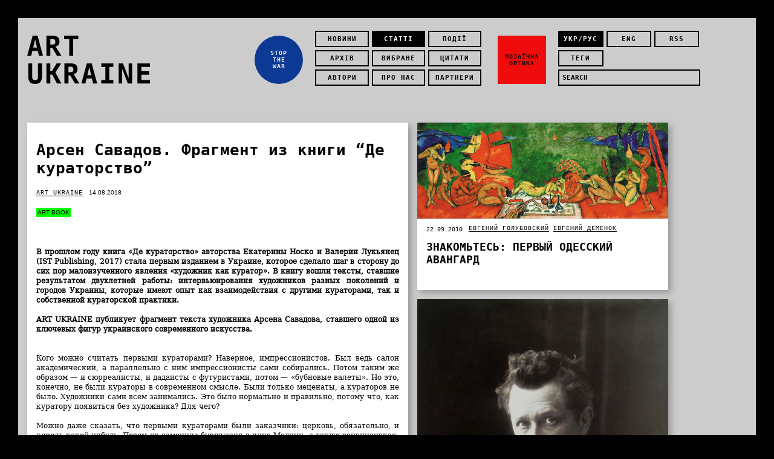

--- FILE ---
content_type: text/html; charset=UTF-8
request_url: https://artukraine.com.ua/a/arsen-savadov-fragment-iz-knigi-de-kuratorstvo/
body_size: 8568
content:
<!doctype html><html><head><meta charset="utf-8"><meta name="description" content=""><meta name="keywords" content=""><title>Арсен Савадов. Фрагмент из книги “Де кураторство” — Статьи — ARTUKRAINE</title><link href="/css/style.css" rel="stylesheet" type="text/css"><link href="/css/style-narrow.css" rel="stylesheet" type="text/css"><link href="/css/style-mobile.css" rel="stylesheet" type="text/css"><!--[if lt IE 9]><script src="http://ie7-js.googlecode.com/svn/version/2.1(beta4)/IE9.js"></script><![endif]--><script type="text/javascript" src="/js/swfobject.min.js"></script><link rel="stylesheet" type="text/css" href="/css/jquery-ui-1.10.4.custom.css"><meta property="og:title" content='Арсен Савадов. Фрагмент из книги “Де кураторство”'><meta property="og:type" content="article"><meta property="og:url" content='http://artukraine.com.ua/a/arsen-savadov-fragment-iz-knigi-de-kuratorstvo/'><meta property="og:image" content="http://artukraine.com.ua/storage/0002018/08/14_08/scan_003_2.jpg"><meta property="og:site_name" content="ART Ukraine"><meta property="og:description" content="В прошлом году книга &laquo;Декураторство&raquo;авторстваЕкатерины Носко и Валерии Лукьянец (IST Publishing, 2017) сталапервым изданием в Украине,котороесделало шаг в сторону до сих пор малоизученного явления &laquo;художник как куратор&raquo;. В книгу вошли тексты, ставшие результатом двухлетней работы: интервьюирования художников разных поколений и городов Украины, которые имеют опыт как взаимодействия сдругимикураторами, таки собственной кураторскойпрактики.ARTUKRAINEпубликуетфрагмент текста художника Арсена Савадова, ставшего одной из ключевых фигур украинского современного искусства. Кого можно считать первыми кураторами? Наверное, импрессионистов. Был ведь салон академический, а параллельно с ним импрессионисты сами собирались. Потом таким же образом &mdash; и сюрреалисты, и дадаисты с футуристами, потом &mdash; &laquo;бубновые валеты&raquo;. Но это, конечно, не были кураторы в современном смысле. Были только меценаты, а кураторов не было. Художники сами всем занимались. Это было нормально и правильно, потому что, как куратору появиться без художника? Для чего?Можно даже сказать, что первыми кураторами были заказчики: церковь, обязательно, и король какой-нибудь. Потом их заменила буржуазия в лице Медичи, а также венецианская. Там &mdash; Тициан и Веронезе, а тут &mdash; Микеланджело и Леонардо. Появились люди, которые начали платить, с этого и начиналось светское искусство. То есть был заказчик и был потребитель. Был, наверняка, и дилер, потому что уже отец Вермеера был председателем гильдии Св. Луки в Дельфте и принимал заказы. Потом за этим стояли Гитлер, Сталин, впрочем, это не так важно. Главное &mdash; это была система, и она заказывала. Долгое время дело не менялось, но в 1960-е гг. &mdash; времена основания галерейного бизнеса &mdash; появился куратор, который начал в этом самовыражаться. Именно такие люди, как покойные Пьер Рестани (Pierre ...">
<link rel="stylesheet" href="/3rd/flexslider/css/flexslider.css"/></head><body><div class="main-wrapper"><header class="main-header"><a href="/" class="logo"><h1>ART <br> UKRAINE</h1></a><div class="main-nav-box"><nav class="main-nav"><div class="main-nav-list"><a href="/n/">Новини</a><a href="/a/" class="active">Статті</a><a href="/events/">Події</a><a href="/archive/">Архів</a><a href="/featured/">Вибране</a><a href="/quotes/">Цитати</a><a href="/authors/">Автори</a><a href="/about/">Про нас</a><a href="/partners/">Партнери</a></div><div class="circle" style="background:#0c3994;color:#f2edf2"><a href="http://artukraine.com.ua/tag/stop-the-war/"><p>STOP<br />
THE<br />
WAR</p></a></div></nav><div class="mosaic"><div class="mosaic-list"><div class="mosaic_row"><a href="/" class="lang active">укр/рус</a><a href="/eng/" class="lang">eng</a><a href="/getrss/" class="rss">rss</a></div><div class="mosaic_row"><a href="/tags/" class="tags">теги</a></div><div class="mosaic_row" data-js="search"><form id='search' action="/search" method="post"><input type="search" class="search" name='search' placeholder="search"/></form></div></div><div class="square" style="background:#f00c0c;color:#0a0a0a"><a href="/tag/mozaichna-optika/"><p>МОЗАЇЧНА ОПТИКА</p></a></div></div></div></header><div id="container"><div data-js="home"><article class="item size3"><div class="item-text"><div class="item-header"><h1 class="article-title">Арсен Савадов. Фрагмент из книги “Де кураторство”</h1><div class="item-author"><a href="/author/art-ukraine/">Art Ukraine</a></div><time pubdate datetime="14.08.2018 11:00" class="item-date">14.08.2018</time></div><div class="item-footer"><a href="/tag/art-book/" style="color:#000000;background-color:#00ff00;padding:2px;border:0">Art Book</a></div><div class="item-body"><div class="addthis_toolbox addthis_default_style " style="height: 30px; margin-top: 10px;"><a class="addthis_button_facebook_like" fb:like:layout="button_count"></a><a class="addthis_button_tweet"></a><a class="addthis_counter addthis_pill_style"></a></div><script type="text/javascript">var addthis_config = {"data_track_addressbar":true};</script><script type="text/javascript" src="//s7.addthis.com/js/300/addthis_widget.js#pubid=ra-531712423daaccf1"></script><p style="text-align: justify;"><strong><span lang="RU">В прошлом году книга &laquo;Де&nbsp;кураторство&raquo;&nbsp;авторства&nbsp;Екатерины Носко и Валерии Лукьянец (IST Publishing, 2017) стала&nbsp;первым изданием в Украине,&nbsp;которое&nbsp;сделало шаг в сторону до сих пор малоизученного явления &laquo;художник как куратор&raquo;. В книгу вошли тексты, ставшие результатом двухлетней работы: интервьюирования художников разных поколений и городов Украины, которые имеют опыт как взаимодействия с&nbsp;другими&nbsp;кураторами, так&nbsp;и собственной кураторской&nbsp;практики.</span></strong></p>
<p style="text-align: justify;"><span lang="RU">&nbsp;</span></p>
<p style="text-align: justify;"><strong><span lang="RU">ART&nbsp;UKRAINE&nbsp;публикует&nbsp;фрагмент текста художника Арсена Савадова, ставшего одной из ключевых фигур украинского современного искусства. </span></strong><strong>&nbsp;</strong></p>
<p style="text-align: justify;"><strong>&nbsp;</strong><em>&nbsp;</em></p>
<p style="text-align: justify;">&nbsp;</p>
<p style="text-align: justify;">Кого можно считать первыми кураторами? Наверное, импрессионистов. Был ведь салон академический, а параллельно с ним импрессионисты сами собирались. Потом таким же образом &mdash; и сюрреалисты, и дадаисты с футуристами, потом &mdash; &laquo;бубновые валеты&raquo;. Но это, конечно, не были кураторы в современном смысле. Были только меценаты, а кураторов не было. Художники сами всем занимались. Это было нормально и правильно, потому что, как куратору появиться без художника? Для чего?</p>
<p style="text-align: justify;">&nbsp;</p>
<p style="text-align: justify;">Можно даже сказать, что первыми кураторами были заказчики: церковь, обязательно, и король какой-нибудь. Потом их заменила буржуазия в лице Медичи, а также венецианская. Там &mdash; Тициан и Веронезе, а тут &mdash; Микеланджело и Леонардо. Появились люди, которые начали платить, с этого и начиналось светское искусство. То есть был заказчик и был потребитель. Был, наверняка, и дилер, потому что уже отец Вермеера был председателем гильдии Св. Луки в Дельфте и принимал заказы. Потом за этим стояли Гитлер, Сталин, впрочем, это не так важно. Главное &mdash; это была система, и она заказывала. Долгое время дело не менялось, но в 1960-е гг. &mdash; времена основания галерейного бизнеса &mdash; появился куратор, который начал в этом самовыражаться. Именно такие люди, как покойные Пьер Рестани (Pierre Restany) или Харольд Зееман (Harald Szeemann), с которым я был хорошо знаком, создали понятие &laquo;куратор&raquo; в современном смысле этого слова &mdash; определенную фигуру, которая стоит между обществом и такой общественной потребностью, как художники и искусство.</p>
<p style="text-align: justify;">&nbsp;</p>
<p style="text-align: justify;"><img src="/storage/0002018/08/14_08/scan_003_2.jpg" alt="" style="background-color: transparent; border-image-outset: 0; border-image-repeat: stretch; border-image-slice: 100%; border-image-source: none; border-image-width: 1; color: #000000; font-family: &quot;Lucida Grande&quot;,Arial; font-size: 13px; font-style: normal; font-variant: normal; font-weight: 400; letter-spacing: normal; orphans: 2; text-align: justify; text-decoration: none; text-indent: 0px; text-transform: none; white-space: normal; word-spacing: 0px; border: 0px none #000000;" /></p>
<p style="text-align: justify;"><em>Простір культурної революції. Вигляд експозиції, 1994, Український дім, Київ. Куратори &mdash; Тетяна Савадова, Олександр Соловйов. Фотограф &mdash; Юрій Янович.</em><strong>&nbsp;</strong></p>
<p style="text-align: justify;"><em>Надано Олександром Соловйовим</em></p>
<p style="text-align: justify;"><em>&nbsp;</em></p>
<p style="text-align: justify;">Наличие образованной молодежи, которую тянет к чему-то динамичному, а не в библиотеке книги кушать, привело к появлению кураторов, начавших самореализовываться на ландшафтах современного искусства. А искусство всегда существовало от случая к случаю, от рынка к рынку, от войны до войны, как форма общественного сознания, которая не подлежит твоему или моему анализу. Есть такое понятие в философии, как форма общественного сознания. Она незыблема и присутствует у человека априори. И вот искусство &mdash; это один из медиа этих форм общественного сознания.</p>
<p style="text-align: justify;">&nbsp;</p>
<p style="text-align: justify;">В ситуации, связанной с самим появлением фигуры куратора, определенно есть объективность &mdash; информативный мир растет, на смену каким-то акционерам, коллекционерам приходят кураторы &mdash; свободные философствующие единицы, которые реализуют себя через искусство. И они &mdash; как эмансипированная независимая часть культурного процесса &mdash; стали элитой, хотя всегда этой элитой были художники. Вскоре они начали эксплуатировать этот бренд и манипулировать нами, делать свою карьеру и личные заключения по поводу реальности, используя для этого мозаику из художников. Мы &mdash; часть мозаики &mdash; теперь в их руках. Потому, естественно, чем сильнее давление, тем сильнее сопротивление, и ряд художников, которые являются самостоятельными философствующими единицами, не со всем согласны. То есть определенный и давнишний конфликт между куратором и художником существует. Но тут нет такой войны, то есть не согласен &mdash; не участвуй. Хорошо, конечно, когда эти величины, как камни и море, взаимно бьются друг о друга, и возникнет энергия. А если камень навязчиво диктует морю, что надо биться столько-то раз в день, то весь процесс приобретает тяжелый рутинный и несексуальный характер.</p>
<p style="text-align: justify;"><img src="/storage/0002018/08/14_08/_kokto___2001_god18301.jpg" alt="" /></p>
<p style="text-align: justify;"><em>Арсен савадов, Кокто, 2001</em></p>
<p style="text-align: justify;"><em>&nbsp;</em></p>
<p style="text-align: justify;">Но, бывает, нам куратора не хватает. Потому что он и администратора заменяет, и сопли нам вытирает. В целом его миссия понятна &mdash; кто-то же на лодке должен свистеть, чтобы гребли [&hellip;].</p>
<p style="text-align: justify;">&nbsp;</p>
<p style="text-align: justify;">Прекрасно, когда куратор уровня Джеффри Дейча (Jeffrey Deitch) в 1992 году делает выставку &laquo;Post-Human&raquo;. Это пример, когда куратор задает тон, создает красивую концепцию. На такое способен только куратор. Хотя художник может также претендовать на подобные высказывания, но тогда за ним сразу потянется слово &laquo;продажа&raquo;. Поэтому это место должно быть закреплено за куратором, потому что он как бы чист. Он не создатель продукта. А у нас, у художников, сразу желание продать, чтобы заработать и куда-то в Индию. Или куда-то подешевле. Тут присутствует лукавство.</p>
<p style="text-align: justify;">&nbsp;</p>
<p style="text-align: justify;">Еще пример &mdash; биеннале в Венеции &laquo;Все будущее мира&raquo; была полностью кураторская: рисуночки каких-то восстаний, заворушек, какие-то африканские полицейские бьют кого-то. И такого очень много! И это правильно. Но сказать, что <em>это</em> новость &mdash; нет, не новость, и произведений мало. То есть это уже такая сформированная машина кураторских опусов, но и без них нельзя.</p>
<p style="text-align: justify;"><img src="/storage/0002018/08/14_08/solovev__savadov.jpg" alt="" /></p>
<p style="text-align: justify;"><em>Олександр Соловйов, Арсен Савадов. Майстерня на Андріївському узвозі, Київ, 1988. Фотограф &mdash; Василь Рябченко.<strong>&nbsp;</strong></em></p>
<p style="text-align: justify;"><em>Фото надано автором</em></p>
<p style="text-align: justify;"><em>&nbsp;</em></p>
<p style="text-align: justify;">Так вот, полемика о кураторстве в Украине нужна, может быть. Но приведет ли она к появлению какого-то решения? Очевидно, что куратор нужен, даже если он будет напуганный и стерильный.</p>
<p style="text-align: justify;">&nbsp;</p>
<div style="text-align: justify;">
<p>Думаю, нас должны интересовать, скорее всего, кураторы, которые ближе к поэтам. Я имею в виду людей более проникновенных, более беззащитных, потому что все остальное &mdash; это уже бизнес. Кураторы должны страдать, а не искать каких-то спонсоров. К тому же путь выражения эмоций не может зависеть ни от каких кураторов. Вот если куратор имеет свою группу художников, единомышленников, тогда я поверю, что тема выстрадана, хотя, может, это скучно.</p>
</div>
<p style="text-align: justify;"><strong>&nbsp;</strong><em>&nbsp;</em></p>
<p style="text-align: justify;"><strong>&nbsp;</strong></p>
<p style="text-align: justify;"><strong>&nbsp;</strong><em>&nbsp;</em></p><div class="addthis_toolbox addthis_default_style " style="height: 30px; margin-top: 20px;"><a class="addthis_button_facebook_like" fb:like:layout="button_count"></a><a class="addthis_button_tweet"></a><a class="addthis_counter addthis_pill_style"></a></div></div><div class="item-footer"><a href="/tag/curator/" style="color:#000000;background-color:#695669;padding:2px;border:0">Куратор</a><a href="/tag/savadov/" style="color:#000000;background-color:#ed0e19;padding:2px;border:0">Савадов</a></div><br><br><div class="item-author"><div><img src="/thumbs/80x/storage/00_/km/22_12/lagler/image-1.jpg"></div><div style="margin-top:5px"><a href="/author/art-ukraine/" style="text-transform: uppercase;text-decoration:underline">Art Ukraine</a></div></div></div></article><article class="item size2"><div class="item-image"><a href="/a/znakomtes-pervyy-odesskiy-avangard/"><img src="/thumbs/415x/storage/images/articles/september/odessa/pereman_2.jpg" width="415" alt="Знакомьтесь: первый одесский авангард"></a></div><div class="item-text"><div class="item-header"><div class="item-date"><p>22.09.2010</p></div><div class="item-author"><a href="/author/evgeniy-demenok-evgeniy-golubovskiy/">Евгений Голубовский</a>&nbsp;<a href="/author/evgeniy-demenok/">Евгений Деменок</a></div><a href="/a/znakomtes-pervyy-odesskiy-avangard/"><h2>Знакомьтесь: первый одесский авангард</h2></a></div><a href="/a/znakomtes-pervyy-odesskiy-avangard/"><p>
</p></a><div class="item-footer"></div></div></article><article class="item size2"><div class="item-image"><a href="/a/iz-monako-v-ukrainu--vystavka-proizvedeniy-ivana-peske/"><img src="/thumbs/415x/storage/19.08.11/jean_pesk_.jpg" width="415" alt="Из Монако в Украину. Выставка произведений Ивана Песке"></a></div><div class="item-text"><div class="item-header"><div class="item-date"><p>19.08.2011</p></div><div class="item-author"><a href="/author/tatyana-lymar/">Татьяна Лымарь</a></div><a href="/a/iz-monako-v-ukrainu--vystavka-proizvedeniy-ivana-peske/"><h2>Из Монако в Украину. Выставка произведений Ивана Песке</h2></a></div><a href="/a/iz-monako-v-ukrainu--vystavka-proizvedeniy-ivana-peske/"><p>
</p></a></div></article><article class="item size2"><div class="item-image"><a href="/a/osnovni-zavdannya-kulturnoi-carini/"><img src="/thumbs/415x/storage/0002018/05/30_05/k/dscf4760_-_copy.jpg" width="415" alt="Основні завдання культурної царини"></a></div><div class="item-text"><div class="item-header"><div class="item-date"><p>30.05.2018</p></div><div class="item-author"><a href="/author/paskal-gilen/">Паскаль Ґілен</a>&nbsp;<a href="/author/tays-lyayster/">Тайс Ляйстер</a></div><a href="/a/osnovni-zavdannya-kulturnoi-carini/"><h2>Основні завдання культурної царини</h2></a></div><a href="/a/osnovni-zavdannya-kulturnoi-carini/"><p>
</p></a><div class="item-footer"><a href="/tag/art-book/" style="color:#000000;background-color:#00ff00;">Art Book</a><a href="/tag/social-criticism/" style="color:#000000;background-color:#f2b3be;">Соціальна критика</a><a href="/tag/books/" style="color:#000000;background-color:#8f4ecc;">Книги</a><a href="/tag/kultura/" style="color:#0d0c0d;background-color:#e60909;">Культура</a><a href="/tag/knizhkoviy-arsenal/" style="color:#000000;background-color:#859e85;">Книжковий арсенал</a></div></div></article><article class="item size2"><div class="item-image"><a href="/a/peredchuttya-maybutnogo-vistavka-ogyusta-rodena-v-cherkasakh/"><img src="/thumbs/415x/storage/0002018/11/15/11.jpg" width="415" alt="&quot;Передчуття майбутнього&quot;. Виставка Огюста Родена в Черкасах"></a></div><div class="item-text"><div class="item-header"><div class="item-date"><p>06.02.2019</p></div><div class="item-author"><a href="/author/art-ukraine/">Art Ukraine</a></div><a href="/a/peredchuttya-maybutnogo-vistavka-ogyusta-rodena-v-cherkasakh/"><h2>&quot;Передчуття майбутнього&quot;. Виставка Огюста Родена в Черкасах</h2></a></div><a href="/a/peredchuttya-maybutnogo-vistavka-ogyusta-rodena-v-cherkasakh/"><p>
</p></a><div class="item-footer"><a href="/tag/art-regions/" style="color:#000000;background-color:#ff5e00;">Art Regions</a><a href="/tag/exhibition/" style="color:#000000;background-color:#35abfa;">Виставка</a><a href="/tag/cherkasi/" style="color:#0f0e0f;background-color:#d5e30d;">Черкаси</a><a href="/tag/sculpture/" style="color:#000000;background-color:#c2b7c2;">Скульптура</a></div></div></article><article class="item size2"><div class="item-image"><a href="/a/do-zustrichi-u-novomu-2019-roci/"><img src="/thumbs/415x/storage/0002018/12/warhol_fruit_and_holly_star--tiffany_cards_jpg_1356899166-1.jpg" width="415" alt="До зустрічі у Новому 2019 році!"></a></div><div class="item-text"><div class="item-header"><div class="item-date"><p>10.12.2018</p></div><div class="item-author"><a href="/author/art-ukraine/">Art Ukraine</a></div><a href="/a/do-zustrichi-u-novomu-2019-roci/"><h2>До зустрічі у Новому 2019 році!</h2></a></div><a href="/a/do-zustrichi-u-novomu-2019-roci/"><p>
</p></a><div class="item-footer"></div></div></article><article class="item size2"><div class="item-image"><a href="/a/metropolis-minuli-utopii-maybutnogo/"><img src="/thumbs/415x/storage/0002018/12/7/obl.png" width="415" alt="Metropolis. Минулі утопії майбутнього"></a></div><div class="item-text"><div class="item-header"><div class="item-date"><p>07.12.2018</p></div><div class="item-author"><a href="/author/marina-bogush/">Марина Богуш</a></div><a href="/a/metropolis-minuli-utopii-maybutnogo/"><h2>Metropolis. Минулі утопії майбутнього</h2></a></div><a href="/a/metropolis-minuli-utopii-maybutnogo/"><p>
</p></a><div class="item-footer"><a href="/tag/art-regions/" style="color:#000000;background-color:#ff5e00;">Art Regions</a><a href="/tag/urbanist/" style="color:#000000;background-color:#eb9c12;">Урбаністика</a><a href="/tag/architecture/" style="color:#000000;background-color:#45d6c3;">Архітектура</a><a href="/tag/exhibition/" style="color:#000000;background-color:#35abfa;">Виставка</a><a href="/tag/lviv/" style="color:#000000;background-color:#f7287b;">Львів</a><a href="/tag/ya-galereya/" style="color:#050505;background-color:#ebc400;">Я Галерея</a><a href="/tag/utopiya/" style="color:#0a0a0a;background-color:#c7c70e;">Утопія</a></div></div></article><article class="item size2"><div class="item-image"><a href="/a/mistectvo-pamyatati-kilimi-natalii-korf-ivanyuk/"><img src="/thumbs/415x/storage/0002018/12/6/foto.jpg" width="415" alt="Мистецтво пам’ятати. «Килими» Наталії Корф-Іванюк"></a></div><div class="item-text"><div class="item-header"><div class="item-date"><p>06.12.2018</p></div><div class="item-author"><a href="/author/roksana-rublevskaya/">Роксана Рублевская, главный редактор ART UKRAINE</a></div><a href="/a/mistectvo-pamyatati-kilimi-natalii-korf-ivanyuk/"><h2>Мистецтво пам’ятати. «Килими» Наталії Корф-Іванюк</h2></a></div><a href="/a/mistectvo-pamyatati-kilimi-natalii-korf-ivanyuk/"><p>
</p></a><div class="item-footer"><a href="/tag/kilimarstvo/" style="color:#0d0c0d;background-color:#e3a60d;">Килимарство</a><a href="/tag/triptikh-art/" style="color:#050505;background-color:#eb8509;">Триптих Арт</a><a href="/tag/tradiciyna-kultura/" style="color:#ff6ec0;background-color:#000000;">Традиційна культура</a><a href="/tag/pictorial-art/" style="color:#000000;background-color:#34d13a;">Живопис</a></div></div></article><article class="item size2"><div class="item-image"><a href="/a/zhorzh-per-syora-germenevtika-sinevy/"><img src="/thumbs/415x/storage/0002018/12/5/obl.png" width="415" alt="Жорж Пьер Сёра. Герменевтика синевы"></a></div><div class="item-text"><div class="item-header"><div class="item-date"><p>05.12.2018</p></div><div class="item-author"><a href="/author/daniil-kaplan/">Даниил Каплан</a></div><a href="/a/zhorzh-per-syora-germenevtika-sinevy/"><h2>Жорж Пьер Сёра. Герменевтика синевы</h2></a></div><a href="/a/zhorzh-per-syora-germenevtika-sinevy/"><p>
</p></a><div class="item-footer"><a href="/tag/pictorial-art/" style="color:#000000;background-color:#34d13a;">Живопис</a><a href="/tag/mistectvoznavstvo/" style="color:#050505;background-color:#d2e012;">Мистецтвознавство</a><a href="/tag/franciya/" style="color:#030303;background-color:#c2c211;">Франція</a><a href="/tag/impresionizm/" style="color:#0a090a;background-color:#d4d40f;">Імпресіонізм</a></div></div></article><article class="item size2"><div class="item-image"><a href="/a/yakutovych-academy--resurs-demifologizacii-mistectva/"><img src="/thumbs/415x/storage/0002018/12/4/o2.jpg" width="415" alt="Yakutovych Аcademy: ресурс деміфологізації мистецтва"></a></div><div class="item-text"><div class="item-header"><div class="item-date"><p>04.12.2018</p></div><div class="item-author"><a href="/author/marina-bogush/">Марина Богуш</a></div><a href="/a/yakutovych-academy--resurs-demifologizacii-mistectva/"><h2>Yakutovych Аcademy: ресурс деміфологізації мистецтва</h2></a></div><a href="/a/yakutovych-academy--resurs-demifologizacii-mistectva/"><p>
</p></a><div class="item-footer"><a href="/tag/kulturna-spadshchina/" style="color:#000000;background-color:#46c5db;">Культурна спадщина</a><a href="/tag/mif/" style="color:#0a090a;background-color:#d9a00f;">Міф</a><a href="/tag/ya-galereya/" style="color:#050505;background-color:#ebc400;">Я Галерея</a><a href="/tag/education/" style="color:#000000;background-color:#f0a309;">Освіта</a></div></div></article><article class="item size2"><div class="item-image"><a href="/a/kulturniy-marshrut-312-912/"><img src="/thumbs/415x/storage/0002018/12/obl.jpg" width="415" alt="Культурний маршрут "></a></div><div class="item-text"><div class="item-header"><div class="item-date"><p>03.12.2018</p></div><div class="item-author"></div><a href="/a/kulturniy-marshrut-312-912/"><h2>Культурний маршрут </h2></a></div><a href="/a/kulturniy-marshrut-312-912/"><p>
</p></a><div class="item-footer"><a href="/tag/cultural-route-column/" style="color:#000000;background-color:#faf7b9;">Рубрика Культурний маршрут</a></div></div></article></div><footer class="main-footer"></footer></div><script src="/js/jquery-1.6.1.min.js"></script><script src="/js/jquery.masonry.min.js"></script><script src="/js/spin.min.js"></script><script src="/3rd/flexslider/js/jquery.flexslider-min.js"></script><script src="/3rd/flexslider/js/froogaloop.js"></script><script src="/3rd/flexslider/js/jquery.fitvid.js"></script><script src="/3rd/flexslider/js/jquery.easing.js"></script><script src="/3rd/flexslider/js/jquery.mousewheel.js"></script><script src="/js/jquery-ui.min.js"></script><script src="/js/jquery.ui.datepicker-ru.js"></script><script src="/js/artukraine.js"></script><script type="text/javascript">var _gaq = _gaq || [];_gaq.push(['_setAccount', 'UA-1645418-46']);_gaq.push(['_setDomainName', 'artukraine.com.ua']);_gaq.push(['_trackPageview']);(function() {var ga = document.createElement('script'); ga.type = 'text/javascript'; ga.async = true;ga.src = ('https:' == document.location.protocol ? 'https://ssl' : 'http://www') + '.google-analytics.com/ga.js';var s = document.getElementsByTagName('script')[0]; s.parentNode.insertBefore(ga, s);})();</script></body></html>

--- FILE ---
content_type: text/css
request_url: https://artukraine.com.ua/css/style-narrow.css
body_size: 287
content:

@media only screen and (max-width: 1023px){	

.logo{
	margin-right: 0;
}

	h1{
		font-size: 38px;
	}
	
.main-nav-box{
	width: 350px;
	float: right;	
	text-align: right;	
}	
	
	.main-nav-list{
		margin-left: 0;
	}
	
	.mosaic-list{
		margin-left: 0;
		width: 55px;
	}
		
		.mosaic-list .fb, .mosaic-list .tw, .mosaic-list .rss, .mosaic-list input, .mosaic-list .tags{
			display: none;
		}
			
		.mosaic-list .lang{
			width: 100%;
			margin-right: 0;
		}	
			
	.square, .circle{
		display: none;
	}

    .mosaic_row {
        width: auto;
    }

}

--- FILE ---
content_type: text/css
request_url: https://artukraine.com.ua/css/style-mobile.css
body_size: 54
content:

@media only screen and (max-width: 640px){
	
	
	
		
}

--- FILE ---
content_type: image/svg+xml
request_url: https://artukraine.com.ua/css/ART_logo.svg
body_size: 1171
content:
<?xml version="1.0" encoding="utf-8"?>
<!-- Generator: Adobe Illustrator 16.0.0, SVG Export Plug-In . SVG Version: 6.00 Build 0)  -->
<!DOCTYPE svg PUBLIC "-//W3C//DTD SVG 1.1//EN" "http://www.w3.org/Graphics/SVG/1.1/DTD/svg11.dtd">
<svg version="1.1" id="Layer_1" xmlns="http://www.w3.org/2000/svg" xmlns:xlink="http://www.w3.org/1999/xlink" x="0px" y="0px"
	 width="164.133px" height="64.551px" viewBox="0 0 164.133 64.551" enable-background="new 0 0 164.133 64.551"
	 xml:space="preserve">
<g>
	<path d="M164.133,59.325H152.65v-7.069h10.398v-4.701H152.65v-5.822h11.482V37.03h-16.816v26.997h16.816V59.325L164.133,59.325z
		 M122.285,64.027h4.701v-19.62l7.557,19.62h5.697V37.03h-4.701v19.62l-7.521-19.62h-5.732V64.027L122.285,64.027z M104.469,41.732
		v17.593h-5.371v4.702h16.074v-4.702h-5.369V41.732h5.369V37.03H99.098v4.702H104.469L104.469,41.732z M72.438,64.027h5.334
		l1.627-6.672h7.142l1.664,6.672h5.334L86.252,37.03h-6.527L72.438,64.027L72.438,64.027z M85.512,52.961h-5.045l2.514-11.049
		L85.512,52.961L85.512,52.961z M57.658,41.514c1.483,0,2.532,0.272,3.146,0.832c0.615,0.562,0.923,1.502,0.923,2.84
		c0,2.658-1.103,3.689-4.069,3.689h-2.513v-7.361H57.658L57.658,41.514z M61.998,51.278c3.399-0.435,5.243-2.692,5.243-6.399
		c0-2.785-0.759-4.791-2.26-6.002c-1.537-1.23-4.014-1.847-7.467-1.847h-7.703v26.997h5.334V53.359h2.477l6.365,10.668h5.858
		L61.998,51.278L61.998,51.278z M25.665,64.027h5.334V52.021h2.441l6.328,12.006h5.931l-7.974-14.773l7.667-12.224h-6.039
		l-6.474,10.668h-1.88V37.03h-5.334V64.027L25.665,64.027z M1.32,54.064c0,3.671,0.723,6.328,2.188,7.99
		c1.464,1.664,3.815,2.496,7.034,2.496c3.236,0,5.569-0.832,7.033-2.496c1.465-1.662,2.188-4.319,2.188-7.99V37.03h-5.334v18.372
		c0,2.693-1.446,4.32-3.887,4.32s-3.888-1.627-3.888-4.32V37.03H1.32V54.064L1.32,54.064z"/>
	<path d="M61.51,4.665h6.853V0h-19.04v4.665h6.853v22.331h5.334V4.665L61.51,4.665z M33.512,4.484c1.483,0,2.532,0.272,3.146,0.832
		c0.615,0.561,0.923,1.501,0.923,2.838c0,2.659-1.103,3.689-4.069,3.689h-2.513V4.484H33.512L33.512,4.484z M37.852,14.248
		c3.399-0.434,5.243-2.694,5.243-6.4c0-2.785-0.759-4.792-2.26-6.003C39.298,0.615,36.821,0,33.368,0h-7.703v26.996h5.334V16.328
		h2.477l6.365,10.668h5.858L37.852,14.248L37.852,14.248z M0,26.996h5.334l1.627-6.672h7.143l1.663,6.672h5.334L13.814,0H7.287
		L0,26.996L0,26.996z M13.073,15.93H8.028l2.514-11.049L13.073,15.93L13.073,15.93z"/>
</g>
</svg>
